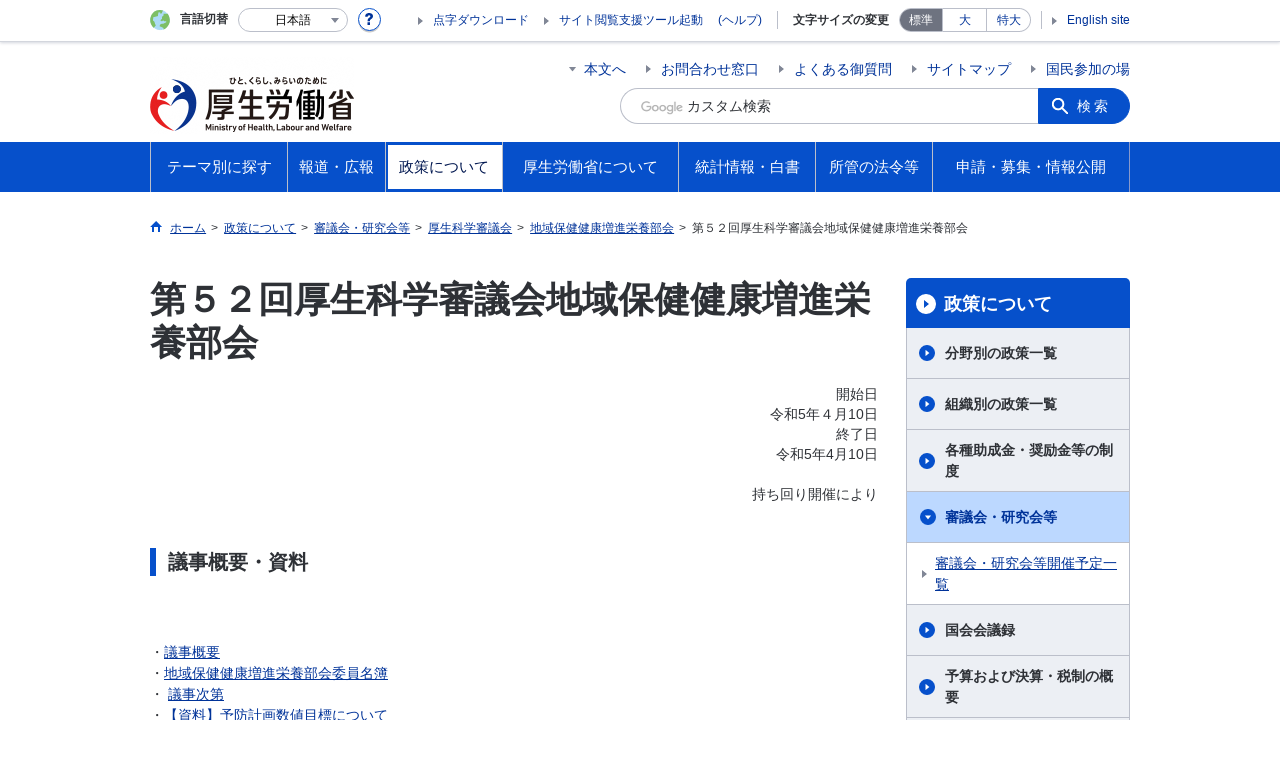

--- FILE ---
content_type: text/html
request_url: https://www.mhlw.go.jp/stf/newpage_32590.html
body_size: 9732
content:
<!--
<?xml version="1.0" encoding="UTF-8"?>
<?ra-page viewport="auto" image-convert="no" g="SP" ?>
-->
<!DOCTYPE html>
<html lang="ja" class="is-nojs">
<head prefix="og: http://ogp.me/ns# fb: http://ogp.me/ns/fb# article: http://ogp.me/ns/article#">
<meta charset="UTF-8">
<meta name="robots" content="index,follow">
<meta http-equiv="X-UA-Compatible" content="IE=EmulateIE11">
<meta name="viewport" content="width=device-width,initial-scale=1">
<meta name="format-detection" content="telephone=no">
<meta name="description" content="">
<meta name="keywords" content="">
<meta property="og:title" content="第５２回厚生科学審議会地域保健健康増進栄養部会">
<meta property="og:type" content="website">
<meta property="og:url" content="https://www.mhlw.go.jp/stf/newpage_32590.html">
<meta property="og:image" content="">
<meta property="og:site_name" content="">
<meta property="og:description" content="">
<meta property="fb:app_id" content="">
<title>栄養部会</title>
<link rel="canonical" href="https://www.mhlw.go.jp/stf/newpage_32590.html">
<link rel="stylesheet" href="/common/css/app.css">
<link rel="stylesheet" href="/common/css/acn.css">
<script>document.documentElement.className = document.documentElement.className.replace('is-nojs', 'is-js');</script>
<script id="pt_loader" src="/common/js/ewbc.min.js"></script>
</head>
<body class="t-mhlw nav03">
<!--
<?ra g="!MB" line="*"?>
-->
<noscript>
<p>このページではJavaScriptを使用しています。JavaScriptを有効にしてください。</p>
</noscript>
<!--
<?ra break?>
-->

<div class="l-wrapper" id="top">

<!--
<?ra g="!MB" line="*"?>
-->
<header class="l-header">
<div class="l-headerMain renewsize">
<div class="l-headerMain__inner">
<div class="l-headerMain__left">
<div class="m-headerLogo"><a href="https://www.mhlw.go.jp/"><img src="/content/000269503.png" alt="厚生労働省"><img src="/common/img/transparent-header.png" alt="" class="transparent"></a></div>
<button type="button" class="m-headerOpenSearch js-openSearchButton"><span class="m-headerOpenSearch__line"><span>検索</span></span></button>
<button type="button" class="m-headerHmenu js-hmenu"><span class="m-headerHmenu__line"><span>メニュー</span></span></button>
<!-- /.l-headerMain__left --></div>
<div class="l-headerMain__right">
<ul class="m-headerLink">
<li><a href="#content" class="m-headerLink--main js-scroll" data-id="#content">本文へ</a></li>

<li><a href="https://www.mhlw.go.jp/otoiawase/index.html">お問合わせ窓口</a></li>

<li><a href="https://www.mhlw.go.jp/qa/index.html">よくある御質問</a></li>

<li><a href="https://www.mhlw.go.jp/sitemap/index.html">サイトマップ</a></li>

<li><a href="https://www.mhlw.go.jp/houdou_kouhou/sanka/index.html">国民参加の場</a></li>

<li class="m-headerLink--sp"><a href="https://www.mhlw.go.jp/tenji/index.html">点字ダウンロード</a></li>

<li class="m-headerLink--sp"><olang><a href="https://www.mhlw.go.jp/stf/english/index.html" lang="en">English site</a></olang></li>

</ul>


<form action="/search.html">
<div class="m-headerSearch">
<label for="q"><input class="m-headerSearch__textbox" type="text" name="q" id="q" title="カスタム検索" placeholder="カスタム検索"></label>
<input type="hidden" name="cx" value="005876357619168369638:ydrbkuj3fss">
<input type="hidden" name="cof" value="FORID:9">
<input type="hidden" name="ie" value="UTF-8">
<button type="submit" name="sa" class="m-headerSearch__button">検索</button>
<!-- /.m-headerSearch --></div>
</form>
<button type="button" class="m-headerOpenSearchClose js-openSearchButtonClose"><span>閉じる</span></button>
<script src="https://www.google.com/cse/brand?form=cse-search-box&lang=ja"></script>

<!-- /.l-headerMain__right --></div>
<!-- /.l-headerMain__inner --></div>
<!-- /.l-headerMain --></div>
<div class="l-headerUtil">
<div class="l-headerUtil__inner">
<div class="m-headerUtil">
<div class="m-headerUtil__lang">
<div class="m-headerUtil__lang__ttl"><span>言語切替</span></div>
<p class="m-headerUtil__lang__help"><a href="#" class="js-modal"><img src="/common/img/icn_help.svg" alt="ヘルプ情報"></a></p>
<div class="m-modal">
<div class="m-modal__content">
<div class="m-modal__inner" tabindex="0">
<div class="m-hdgLv3"><div class="m-hdgLv3__hdg">「言語切替」サービスについて</div></div>
<div><p class="m-txtM">このホームページを、英語・中国語・韓国語へ機械的に自動翻訳します。以下の内容をご理解のうえ、ご利用いただきますようお願いします。</p>

<ul class="m-listOrder">
<li><span class="m-listOrder__sym">1.</span>

<div class="m-listOrder__txt">翻訳対象はページ内に記載されている文字情報となります。画像等で表現する内容は翻訳されません。</div>
</li>
<li><span class="m-listOrder__sym">2.</span>
<div class="m-listOrder__txt">機械による自動翻訳のため、必ずしも正確な翻訳であるとは限りません。</div>
</li>
<li><span class="m-listOrder__sym">3.</span>
<div class="m-listOrder__txt">翻訳前の日本語ページに比べ、画面の表示に若干時間がかかる場合があります。</div>
</li>
</ul></div>
<button type="button" class="m-modal__close"><span>閉じる</span></button>
<!-- /.m-modal__inner --></div>
<!-- /.m-modal__content --></div>
<!-- /.m-modal --></div>
<div class="m-headerUtil__lang__select">
<div class="m-headerUtil__lang__select__current"><button type="button" id="headerLang">
<span class="is-ja">日本語</span>
<span class="is-en">English</span>
<span class="is-cn">中文(简体字)</span>
<span class="is-tw">中文(繁體字)</span>
<span class="is-ko">한국어</span>
<img src="/common/img/icn_lang.svg" alt="開く"></button></div>
<ul class="m-headerUtil__lang__select__list">
<li><olang><a href="" lang="ja" data-lang="ja">日本語</a></olang></li>
<li><olang><a href="https://translation.mhlw.go.jp
/LUCMHLW/ns/w1/jaen/" lang="en" data-lang="en">English</a></olang></li>
<li><olang><a href="https://translation.mhlw.go.jp
/LUCMHLW/ns/w1/jazh/" lang="zh-cn" data-lang="zh-cn">中文(简体字)</a></olang></li>
<li><olang><a href="https://translation.mhlw.go.jp
/LUCMHLW/ns/w1/jazhb/" lang="zh-tw" data-lang="zh-tw">中文(繁體字)</a></olang></li>
<li><olang><a href="https://translation.mhlw.go.jp
/LUCMHLW/ns/w1/jako/" lang="ko" data-lang="ko">한국어</a></olang></li>
</ul>
<olang><script src="https://code.jquery.com/jquery-3.2.1.min.js"></script></olang>
<script>
$(function(){
	if (location.href.indexOf("tl.cgi") != -1) {
	var url = location.href
	var translation_url = url.slice(0,url.indexOf("?SLANG")).slice(url.indexOf("tl.cgi/") + 7);
	}else{
	var translation_url = location.href;
	}
	$("ul.m-headerUtil__lang__select__list a").each(function() {
	$(this).attr("href",$(this).attr("href") + translation_url);
	});
});
</script>

<!-- /.m-headerUtil__lang__select --></div>
<!-- /.m-headerUtil__lang --></div>
<div class="m-headerUtil__support">
<ul class="m-headerUtil__tool">

<li><a href="https://www.mhlw.go.jp/tenji/index.html">点字ダウンロード</a></li>

<li class="etsuran"><a href="javascript:ptspkLoader('toggle')" id="pt_enable">サイト閲覧支援ツール起動</a><a href="https://www.mhlw.go.jp/etsuranshien/index.html" class="etsuran_on">(ヘルプ)</a></li>

</ul>
<dl class="m-headerUtil__fontsize">
<dt>文字サイズの変更</dt>
<dd><a href="#" class="js-fontAdjust is-current" data-size="m">標準</a></dd>
<dd><a href="#" class="js-fontAdjust" data-size="l">大</a></dd>
<dd><a href="#" class="js-fontAdjust" data-size="xl">特大</a></dd>
<!-- /.m-headerUtil__fontsize --></dl>
<ul class="m-headerUtil__support__list">

<li><olang><a href="https://www.mhlw.go.jp/stf/english/index.html" lang="en">English site</a></olang></li>

</ul>
<!-- /.m-headerUtil__support --></div>
<!-- /.m-headerUtil --></div>
<!-- /.l-headerUtil__inner --></div>
<!-- /.l-headerUtil --></div>
<nav class="l-headerGnav">
<div class="l-headerGnav__inner">
<ul class="m-headerGnav">
<li><a href="#" class="js-mdrop" data-id="megadrop-01"><span><span>テーマ別に探す</span></span></a>
<div class="m-headerMdrop" id="megadrop-01">
<div class="m-headerMdrop__content">
<div class="m-headerMdrop__hdg">
<div class="megah2-sp">
<div class="m-headerMdrop__hdg--lv2"><a href="/theme/index.html" class="js-toggle-sp" data-id="mdorop-01">テーマ別に探す
<span class="m-headerMdrop__hdg--lv2__icn"><img src="/common/img/icn_toggle_plus.svg" alt="開く"></span></a></div>
</div>
<div class="megah2-pc">
<a href="/theme/index.html" style="text-decoration: none;width:100%; cursor:pointer;">
<div class="m-headerMdrop__hdg--lv2">テーマ別に探す
</div>
</a>
</div>
<!-- /.m-headerMdrop__hdg --></div>
<div class="m-headerMdrop__content__inner">
<ul class="m-headerMdrop__menu" id="mdorop-01">
<li class="m-headerMdrop__menu--sp"><a href="/theme/index.html"><span>テーマ別に探すトップへ</span></a></li>
<li><a href="/stf/seisakunitsuite/bunya/kenkou_iryou/index.html"><span>健康・医療</span></a></li>
<li><a href="/stf/seisakunitsuite/bunya/hukushi_kaigo/index.html"><span>福祉・介護</span></a></li>
<li><a href="/stf/seisakunitsuite/bunya/koyou_roudou/index.html"><span>雇用・労働</span></a></li>
<li><a href="/stf/seisakunitsuite/bunya/nenkin/index.html"><span>年金</span></a></li>
<li><a href="/stf/seisakunitsuite/bunya/hokabunya/index.html"><span>他分野の取り組み</span></a></li>
<!-- /.m-headerMdrop__menu --></ul>
<div class="m-headerMdrop__hdg--lv3 mhlw-top_mt0">政策分野別に探す</div>
<div class="m-headerMdrop__box">
<div class="m-headerMdrop__list--ttl">
<div class="m-headerMdrop__list--ttl__hdg"><a href="https://www.mhlw.go.jp/stf/seisakunitsuite/bunya/kenkou_iryou/index.html">健康・医療</a></div>
<ul class="m-headerMdrop__list--ttl__list">
<li><a href="/stf/seisakunitsuite/bunya/kenkou_iryou/kenkou/index.html">健康</a></li>
<li><a href="/stf/seisakunitsuite/bunya/kenkou_iryou/shokuhin/index.html">食品</a></li>
<li><a href="/stf/seisakunitsuite/bunya/kenkou_iryou/iryou/index.html">医療</a></li>
<li><a href="/stf/seisakunitsuite/bunya/kenkou_iryou/iryouhoken/index.html">医療保険</a></li>
<li><a href="/stf/seisakunitsuite/bunya/kenkou_iryou/iyakuhin/index.html">医薬品・医療機器</a></li>
<li><a href="/stf/seisakunitsuite/bunya/0000099450.html">生活衛生</a></li>
<li><a href="/stf/seisakunitsuite/bunya/kenkou_iryou/kenkou/suido/index.html">水道</a></li>
</ul>
</div>
<div class="m-headerMdrop__list--ttl">
<div class="m-headerMdrop__list--ttl__hdg"><a href="https://www.mhlw.go.jp/stf/seisakunitsuite/bunya/hukushi_kaigo/index.html">福祉・介護</a></div>
<ul class="m-headerMdrop__list--ttl__list">
<li><a href="/stf/seisakunitsuite/bunya/hukushi_kaigo/shougaishahukushi/index.html">障害者福祉</a></li>
<li><a href="/stf/seisakunitsuite/bunya/hukushi_kaigo/seikatsuhogo/index.html">生活保護・福祉一般</a></li>
<li><a href="/stf/seisakunitsuite/bunya/hukushi_kaigo/kaigo_koureisha/index.html">介護・高齢者福祉</a></li>
</ul>
</div>
<div class="m-headerMdrop__list--ttl">
<div class="m-headerMdrop__list--ttl__hdg"><a href="https://www.mhlw.go.jp/stf/seisakunitsuite/bunya/koyou_roudou/index.html">雇用・労働</a></div>
<ul class="m-headerMdrop__list--ttl__list">
<li><a href="/stf/seisakunitsuite/bunya/koyou_roudou/koyou/index.html">雇用</a></li>
<li><a href="/stf/seisakunitsuite/bunya/koyou_roudou/jinzaikaihatsu/index.html">人材開発</a></li>
<li><a href="/stf/seisakunitsuite/bunya/koyou_roudou/roudoukijun/index.html">労働基準</a></li>
<li><a href="/stf/seisakunitsuite/bunya/koyou_roudou/koyoukintou/index.html">雇用環境・均等</a></li>
<li><a href="/stf/seisakunitsuite/bunya/kodomo/shokuba_kosodate/index.html">職場における子育て支援</a></li>
<li><a href="/stf/seisakunitsuite/bunya/koyou_roudou/part_haken/index.html">非正規雇用（有期・パート・派遣労働）</a></li>
<li><a href="/stf/seisakunitsuite/bunya/koyou_roudou/roudouzenpan/index.html">労働政策全般</a></li>
<li><a href="/stf/seisakunitsuite/bunya/koyou_roudou/soudanmadogutitou/index.html">相談窓口等</a></li>
</ul>
</div>
<div class="m-headerMdrop__list--ttl">
<div class="m-headerMdrop__list--ttl__hdg"><a href="https://www.mhlw.go.jp/stf/seisakunitsuite/bunya/nenkin/index.html">年金</a></div>
<ul class="m-headerMdrop__list--ttl__list">
<li><a href="/stf/seisakunitsuite/bunya/nenkin/nenkin/index.html">年金・日本年金機構関係</a></li>
</ul>
</div>
<div class="m-headerMdrop__list--ttl">
<div class="m-headerMdrop__list--ttl__hdg"><a href="https://www.mhlw.go.jp/stf/seisakunitsuite/bunya/hokabunya/index.html">他分野の取り組み</a></div>
<ul class="m-headerMdrop__list--ttl__list">
<li><a href="/stf/taiou_001_00002.html">「年収の壁」への対応</a></li>
<li><a href="/stf/seisakunitsuite/bunya/hokabunya/kokusai/index.html">国際関係</a></li>
<li><a href="/stf/seisakunitsuite/bunya/hokabunya/kenkyujigyou/index.html">研究事業</a></li>
<li><a href="/stf/seisakunitsuite/bunya/hokabunya/shakaihoshou/index.html">社会保障全般</a></li>
<li><a href="/stf/seisakunitsuite/bunya/hokabunya/senbotsusha/index.html">戦没者遺族等への援護</a></li>
<li><a href="/stf/seisakunitsuite/bunya/0000055967.html">災害・危機管理</a></li>
<li><a href="/stf/seisakunitsuite/bunya/hokabunya/jyouhouseisaku/index.html">情報政策</a></li>
<li><a href="/stf/seisakunitsuite/bunya/hokabunya/kansoka/index_00003.html">規制改革・行政手続関係</a></li>
<li><a href="/stf/seisakunitsuite/bunya/hokabunya/index_00005.html">医薬品等行政評価・監視委員会</a></li>
<li><a href="/stf/seisakunitsuite/bunya/koyou_roudou/koyou/shougaishakoyou/index_00007.html"> 性的マイノリティに関する厚生労働省の取組</a></li>
</ul>
</div>
<!-- /.m-headerMdrop__box --></div>
<div class="m-headerMdrop__hdg--lv3">キーワードで探す</div>
<div class="m-headerMdrop__box">
<div class="m-headerMdrop__list--ttl">

<ul class="m-headerMdrop__list--ttl__list m-link--pipe g-mt0">
<li><a href="https://www.mhlw.go.jp/stf/seisakunitsuite/bunya/kenkou/kekkaku-kansenshou19/mers.html">中東呼吸器症候群（MERS）</a></li>
<li><a href="https://www.mhlw.go.jp/stf/seisakunitsuite/bunya/0000131101.html">デング熱</a></li>
<li><a href="/stf/seisakunitsuite/bunya/kenkou_iryou/kenkou/kekkaku-kansenshou/yobou-sesshu/index.html">予防接種</a></li>
<li><a href="https://www.mhlw.go.jp/stf/seisakunitsuite/bunya/vaccine_00184.html">新型コロナワクチン</a></li>
<li><a href="/bunya/shakaihosho/iryouseido01/info02d.html">後期高齢者医療制度</a></li>
<li><a href="/stf/seisakunitsuite/bunya/0000106602.html">診療報酬改定</a></li>
<li><a href="/bunya/iryouhoken/iryouhoken09/07-2.html">出産一時金</a></li>
<li><a href="/shinsai_jouhou/shokuhin.html">食品中の放射性物質への対応</a></li>
<li><a href="/seisakunitsuite/bunya/kenkou_iryou/iryou/kouhatu-iyaku/index.html">後発医薬品の使用促進</a></li>
<li><a href="/seisakunitsuite/bunya/kenkou_iryou/kenkou/kekkaku-kansenshou/rubella/">風しん</a></li>
<li><a href="/seisakunitsuite/bunya/kenkou_iryou/kenkou/nanbyou/">難病対策</a></li>
<li><a href="/stf/seisakunitsuite/bunya/kenkou_iryou/iryouhoken/iryouhoken14/index.html">消費税と診療報酬について</a></li>
<li><a href="/seisakunitsuite/bunya/hokabunya/shakaihoshou/hokeniryou2035/index.html">保健医療2035</a></li>
<li><a href="/stf/seisakunitsuite/bunya/0000109881.html">ジカウイルス感染症</a></li>
<li><a href="/bunya/kenkou/eizu/">12月1日は世界エイズデー</a></li>
<li><a href="/stf/seisakunitsuite/bunya/kodomo/shokuba_kosodate/kurumin/index.html">くるみんマークについて</a></li>
<li><a href="/stf/seisakunitsuite/bunya/hukushi_kaigo/kaigo_koureisha/ninchi/index.html">認知症施策</a></li>
<li><a href="/seisakunitsuite/bunya/hukushi_kaigo/kaigo_koureisha/kouhyou/">介護サービス情報公表システム</a></li>
<li><a href="https://www.mhlw.go.jp/stf/seisakunitsuite/bunya/hukushi_kaigo/seikatsuhogo/jisatsu/index.html">自殺</a></li>
<li><a href="http://www.worldautismawarenessday.jp/htdocs/">世界自閉症啓発デー2017</a></li>
<li><a href="/stf/seisakunitsuite/bunya/0000077386.html">労働者派遣法の改正</a></li>
<li><a href="/stf/seisakunitsuite/bunya/koyou_roudou/jinzaikaihatsu/kyouiku.html">教育訓練給付制度について</a></li>
<li><a href="https://safeconsortium.mhlw.go.jp/">SAFEコンソーシアム</a></li>
<li><a href="/seisakunitsuite/bunya/koyou_roudou/roudouseisaku/chushoukigyou/index.html">中小企業お役立ち</a></li>
<li><a href="/stf/seisakunitsuite/bunya/koyou_roudou/koyou/jakunen/index.html">若者の就職支援</a></li>
<li><a href="/general/seido/chihou/kaiketu/index.html">個別労働紛争解決制度</a></li>
<li><a href="/stf/seisakunitsuite/bunya/0000053276.html">人材確保対策</a></li>
<li><a href="/stf/houdou/0000073981.html">労働基準法の見直し</a></li>
<li><a href="/stf/houdou/0000073981.html">高度プロフェッショナル制度</a></li>
<li><a href="https://work-holiday.mhlw.go.jp/">働き方・休み方改善ポータルサイト</a></li>
<li><a href="https://www.mhlw.go.jp/stf/seisakunitsuite/bunya/koyou_roudou/jinzaikaihatsu/chousa/r1/index_00003.html">能力開発基本調査</a></li>
<li><a href="https://saposute-net.mhlw.go.jp/">サポステ</a></li>
<li><a href="/bunya/roudoukijun/anzeneisei12/">ストレスチェック</a></li>
<li><a href="/stf/seisakunitsuite/bunya/koyou_roudou/jinzaikaihatsu/global_cooperation/01.html">外国人技能実習制度</a></li>
<li><a href="/stf/seisakunitsuite/bunya/0000152638.html">日本年金機構における不正アクセスによる情報流出事案について</a></li>
<li><a href="https://www.nenkin.go.jp/service/nenkinkiroku/torikumi/sonota/kini-cam/20140331.html">年金記録の再確認をお願いします</a></li>
<li><a href="https://www.nenkin.go.jp/n_net/">「ねんきんネット」であなたの年金を簡単確認</a></li>
<li><a href="https://www.nenkin.go.jp/service/kokunen/menjo/20150428.html">保険料が払えないと思っている方へ</a></li>
<li><a href="/stf/seisakunitsuite/bunya/nenkin/kyoshutsu/ideco.html">iDeCo（個人型確定拠出年金）</a></li>
<li><a href="/seisakunitsuite/bunya/hokabunya/shakaihoshou/kaikaku.html">社会保障改革</a></li>
<li><a href="/stf/seisakunitsuite/bunya/0000039987.html">戦没者の遺品をお持ちの方へ</a></li>
<li><a href="/topics/bukyoku/syakai/soren/">ロシア連邦政府等から提供された抑留者に関する資料について</a></li>
<li><a href="https://www.mhlw.go.jp/stf/birth-navi/index.html">出産なび</a></li>
<li><a href="https://www.mhlw.go.jp/nanntyou/index.html">難聴への対応</a></li>
</ul>
</div>
<!-- /.m-headerMdrop__box --></div>




<!-- /.m-headerMdrop__content__inner --></div>
<button type="button" class="m-headerMdrop__close"><span>閉じる</span></button>
<!-- /.m-headerMdrop__content --></div>
<!-- /.m-headerMdrop --></div>
</li>
<li><a href="#" class="js-mdrop" data-id="megadrop-02"><span><span>報道・広報</span></span></a>
<div class="m-headerMdrop" id="megadrop-02">
<div class="m-headerMdrop__content">
<div class="m-headerMdrop__hdg">
<div class="megah2-sp">
<div class="m-headerMdrop__hdg--lv2"><a href="/houdou_kouhou/index.html" class="js-toggle-sp" data-id="mdorop-02">報道・広報
<span class="m-headerMdrop__hdg--lv2__icn"><img src="/common/img/icn_toggle_plus.svg" alt="開く"></span></a></div>
</div>
<div class="megah2-pc">
<a href="/houdou_kouhou/index.html" style="text-decoration: none;width:100%; cursor:pointer;">
<div class="m-headerMdrop__hdg--lv2">報道・広報
</div>
</a>
</div>
<!-- /.m-headerMdrop__hdg --></div>
<div class="m-headerMdrop__content__inner">
<ul class="m-headerMdrop__menu" id="mdorop-02">
<li class="m-headerMdrop__menu--sp"><a href="/houdou_kouhou/index.html"><span>報道・広報トップへ</span></a></li>
<li><a href="https://www.mhlw.go.jp/houdou_kouhou/index.html#h2_0"><span>厚生労働省広報基本指針</span></a></li>
<li><a href="/stf/kaiken/index.html"><span>大臣記者会見</span></a></li>
<li><a href="/stf/houdou/index.html"><span>報道発表資料</span></a></li>
<li><a href="https://www.mhlw.go.jp/houdou_kouhou/kouhou_shuppan/"><span>広報・出版</span></a></li>
<li><a href="https://www.mhlw.go.jp/houdou_kouhou/gyouji_kaigi/"><span>行事・会議の予定</span></a></li>
<li><a href="/houdou_kouhou/sanka/index.html"><span>国民参加の場</span></a></li>
<!-- /.m-headerMdrop__menu --></ul>




<!-- /.m-headerMdrop__content__inner --></div>
<button type="button" class="m-headerMdrop__close"><span>閉じる</span></button>
<!-- /.m-headerMdrop__content --></div>
<!-- /.m-headerMdrop --></div>
</li>
<li><a href="#" class="js-mdrop" data-id="megadrop-03"><span><span>政策について</span></span></a>
<div class="m-headerMdrop" id="megadrop-03">
<div class="m-headerMdrop__content">
<div class="m-headerMdrop__hdg">
<div class="megah2-sp">
<div class="m-headerMdrop__hdg--lv2"><a href="/stf/seisakunitsuite/index.html" class="js-toggle-sp" data-id="mdorop-03">政策について
<span class="m-headerMdrop__hdg--lv2__icn"><img src="/common/img/icn_toggle_plus.svg" alt="開く"></span></a></div>
</div>
<div class="megah2-pc">
<a href="/stf/seisakunitsuite/index.html" style="text-decoration: none;width:100%; cursor:pointer;">
<div class="m-headerMdrop__hdg--lv2">政策について
</div>
</a>
</div>
<!-- /.m-headerMdrop__hdg --></div>
<div class="m-headerMdrop__content__inner">
<ul class="m-headerMdrop__menu" id="mdorop-03">
<li class="m-headerMdrop__menu--sp"><a href="/stf/seisakunitsuite/index.html"><span>政策についてトップへ</span></a></li>
<li><a href="/stf/seisakunitsuite/bunya/index.html"><span>分野別の政策一覧</span></a></li>
<li><a href="/stf/seisakunitsuite/soshiki/index.html"><span>組織別の政策一覧</span></a></li>
<li><a href="/seisakunitsuite/joseikin_shoureikin/index.html"><span>各種助成金・奨励金等の制度</span></a></li>
<li><a href="/stf/shingi/indexshingi.html"><span>審議会・研究会等</span></a></li>
<li><a href="https://www.mhlw.go.jp/seisakunitsuite/kaigiroku/"><span>国会会議録</span></a></li>
<li><a href="https://www.mhlw.go.jp/seisakunitsuite/yosan/"><span>予算および決算・税制の概要</span></a></li>
<li><a href="https://www.mhlw.go.jp/seisakunitsuite/seisakuhyouka/"><span>政策評価・独法評価</span></a></li>
<!-- /.m-headerMdrop__menu --></ul>




<!-- /.m-headerMdrop__content__inner --></div>
<button type="button" class="m-headerMdrop__close"><span>閉じる</span></button>
<!-- /.m-headerMdrop__content --></div>
<!-- /.m-headerMdrop --></div>
</li>
<li><a href="#" class="js-mdrop" data-id="megadrop-04"><span><span>厚生労働省について</span></span></a>
<div class="m-headerMdrop" id="megadrop-04">
<div class="m-headerMdrop__content">
<div class="m-headerMdrop__hdg">
<div class="megah2-sp">
<div class="m-headerMdrop__hdg--lv2"><a href="/kouseiroudoushou/index.html" class="js-toggle-sp" data-id="mdorop-04">厚生労働省について
<span class="m-headerMdrop__hdg--lv2__icn"><img src="/common/img/icn_toggle_plus.svg" alt="開く"></span></a></div>
</div>
<div class="megah2-pc">
<a href="/kouseiroudoushou/index.html" style="text-decoration: none;width:100%; cursor:pointer;">
<div class="m-headerMdrop__hdg--lv2">厚生労働省について
</div>
</a>
</div>
<!-- /.m-headerMdrop__hdg --></div>
<div class="m-headerMdrop__content__inner">
<ul class="m-headerMdrop__menu" id="mdorop-04">
<li class="m-headerMdrop__menu--sp"><a href="/kouseiroudoushou/index.html"><span>厚生労働省についてトップへ</span></a></li>
<li><a href="https://www.mhlw.go.jp/kouseiroudoushou/profile/"><span>大臣・副大臣・政務官の紹介</span></a></li>
<li><a href="/kouseiroudoushou/kanbumeibo/index.html"><span>幹部名簿</span></a></li>
<li><a href="/kouseiroudoushou/shozaiannai/index.html"><span>所在地案内</span></a></li>
<li><a href="https://www.mhlw.go.jp/kouseiroudoushou/shigoto/"><span>主な仕事（所掌事務）</span></a></li>
<li><a href="/stf/kouseiroudoushou/chihoukouseikyoku/index.html"><span>地方厚生（支）局</span></a></li>
<li><a href="/stf/kouseiroudoushou/roudoukyoku/index.html"><span>労働局・労働基準監督署・ハローワーク</span></a></li>
<li><a href="/stf/kouseiroudoushou/sisetu/index.html"><span>施設等機関</span></a></li>
<li><a href="https://www.mhlw.go.jp/churoi/"><span>中央労働委員会</span></a></li>
<li><a href="https://www.mhlw.go.jp/kouseiroudoushou/shikaku_shiken/"><span>資格・試験情報</span></a></li>
<li><a href="https://www.mhlw.go.jp/kouseiroudoushou/saiyou/"><span>採用情報</span></a></li>
<!-- /.m-headerMdrop__menu --></ul>




<!-- /.m-headerMdrop__content__inner --></div>
<button type="button" class="m-headerMdrop__close"><span>閉じる</span></button>
<!-- /.m-headerMdrop__content --></div>
<!-- /.m-headerMdrop --></div>
</li>
<li><a href="#" class="js-mdrop" data-id="megadrop-05"><span><span>統計情報・白書</span></span></a>
<div class="m-headerMdrop" id="megadrop-05">
<div class="m-headerMdrop__content">
<div class="m-headerMdrop__hdg">
<div class="megah2-sp">
<div class="m-headerMdrop__hdg--lv2"><a href="/toukei_hakusho/index.html" class="js-toggle-sp" data-id="mdorop-05">統計情報・白書
<span class="m-headerMdrop__hdg--lv2__icn"><img src="/common/img/icn_toggle_plus.svg" alt="開く"></span></a></div>
</div>
<div class="megah2-pc">
<a href="/toukei_hakusho/index.html" style="text-decoration: none;width:100%; cursor:pointer;">
<div class="m-headerMdrop__hdg--lv2">統計情報・白書
</div>
</a>
</div>
<!-- /.m-headerMdrop__hdg --></div>
<div class="m-headerMdrop__content__inner">
<ul class="m-headerMdrop__menu" id="mdorop-05">
<li class="m-headerMdrop__menu--sp"><a href="/toukei_hakusho/index.html"><span>統計情報・白書トップへ</span></a></li>
<li><a href="https://www.mhlw.go.jp/toukei_hakusho/toukei/"><span>各種統計調査</span></a></li>
<li><a href="https://www.mhlw.go.jp/toukei_hakusho/hakusho/"><span>白書、年次報告書</span></a></li>
<li><a href="/stf/toukei/goriyou/chousahyo.html"><span>調査票情報を利用したい方へ</span></a></li>
<!-- /.m-headerMdrop__menu --></ul>




<!-- /.m-headerMdrop__content__inner --></div>
<button type="button" class="m-headerMdrop__close"><span>閉じる</span></button>
<!-- /.m-headerMdrop__content --></div>
<!-- /.m-headerMdrop --></div>
</li>
<li><a href="#" class="js-mdrop" data-id="megadrop-06"><span><span>所管の法令等</span></span></a>
<div class="m-headerMdrop" id="megadrop-06">
<div class="m-headerMdrop__content">
<div class="m-headerMdrop__hdg">
<div class="megah2-sp">
<div class="m-headerMdrop__hdg--lv2"><a href="/shokanhourei/index.html" class="js-toggle-sp" data-id="mdorop-06">所管の法令等
<span class="m-headerMdrop__hdg--lv2__icn"><img src="/common/img/icn_toggle_plus.svg" alt="開く"></span></a></div>
</div>
<div class="megah2-pc">
<a href="/shokanhourei/index.html" style="text-decoration: none;width:100%; cursor:pointer;">
<div class="m-headerMdrop__hdg--lv2">所管の法令等
</div>
</a>
</div>
<!-- /.m-headerMdrop__hdg --></div>
<div class="m-headerMdrop__content__inner">
<ul class="m-headerMdrop__menu" id="mdorop-06">
<li class="m-headerMdrop__menu--sp"><a href="/shokanhourei/index.html"><span>所管の法令等トップへ</span></a></li>
<li><a href="https://www.mhlw.go.jp/shokanhourei/teishutsuhouan/"><span>国会提出法案</span></a></li>
<li><a href="https://www.mhlw.go.jp/hourei/"><span>所管の法令、告示・通達等</span></a></li>
<li><a href="/stf/newpage_19921.html"><span>覚書等</span></a></li>
<!-- /.m-headerMdrop__menu --></ul>




<!-- /.m-headerMdrop__content__inner --></div>
<button type="button" class="m-headerMdrop__close"><span>閉じる</span></button>
<!-- /.m-headerMdrop__content --></div>
<!-- /.m-headerMdrop --></div>
</li>
<li><a href="#" class="js-mdrop" data-id="megadrop-07"><span><span>申請・募集・情報公開</span></span></a>
<div class="m-headerMdrop" id="megadrop-07">
<div class="m-headerMdrop__content">
<div class="m-headerMdrop__hdg">
<div class="megah2-sp">
<div class="m-headerMdrop__hdg--lv2"><a href="/shinsei_boshu/index.html" class="js-toggle-sp" data-id="mdorop-07">申請・募集・情報公開
<span class="m-headerMdrop__hdg--lv2__icn"><img src="/common/img/icn_toggle_plus.svg" alt="開く"></span></a></div>
</div>
<div class="megah2-pc">
<a href="/shinsei_boshu/index.html" style="text-decoration: none;width:100%; cursor:pointer;">
<div class="m-headerMdrop__hdg--lv2">申請・募集・情報公開
</div>
</a>
</div>
<!-- /.m-headerMdrop__hdg --></div>
<div class="m-headerMdrop__content__inner">
<ul class="m-headerMdrop__menu" id="mdorop-07">
<li class="m-headerMdrop__menu--sp"><a href="/shinsei_boshu/index.html"><span>申請・募集・情報公開トップへ</span></a></li>
<li><a href="https://www.mhlw.go.jp/shinsei_boshu/denshishinesei/"><span>電子申請（申請・届出等の手続案内）</span></a></li>
<li><a href="https://www.mhlw.go.jp/shinsei_boshu/houreitekiyou/"><span>法令適用事前確認手続</span></a></li>
<li><a href="https://www.mhlw.go.jp/shinsei_boshu/choutatsujouhou/"><span>調達情報</span></a></li>
<li><a href="https://www.mhlw.go.jp/shinsei_boshu/gray_zone/gray_zone.html"><span>グレーゾーン解消制度・新事業特例制度</span></a></li>
<li><a href="https://www.mhlw.go.jp/shinsei_boshu/kouekitsuhousha/"><span>公益通報者の保護</span></a></li>
<li><a href="https://www.mhlw.go.jp/shinsei_boshu/jouhoukoukai/"><span>情報公開・個人情報保護</span></a></li>
<li><a href="https://www.mhlw.go.jp/shinsei_boshu/denshiseihu/"><span>デジタル・ガバメントの推進</span></a></li>
<li><a href="https://www.mhlw.go.jp/shinsei_boshu/gyouseibunsho/"><span>公文書管理</span></a></li>
<li><a href="https://www.mhlw.go.jp/shinsei_boshu/gyouseitetsuzuki_moushide/index.html"><span>行政手続法に基づく申出</span></a></li>
<li><a href="https://www.mhlw.go.jp/shinsei_boshu/gyouseihuhukushinsa/index.html"><span>行政不服審査法に基づく審理員候補者名簿</span></a></li>
<!-- /.m-headerMdrop__menu --></ul>




<!-- /.m-headerMdrop__content__inner --></div>
<button type="button" class="m-headerMdrop__close"><span>閉じる</span></button>
<!-- /.m-headerMdrop__content --></div>
<!-- /.m-headerMdrop --></div>
</li>
<!-- /.m-headerGnav --></ul>
<!-- /.l-headerGnav__inner --></div>
<div class="m-headerGnav__close--sp"><button type="button" class="m-headerGnav__close--sp__button"><span>閉じる</span></button></div>
<!-- /.l-headerGnav --></nav>
<!-- /.l-header --></header>
<!--
<?ra break?>
-->

<main class="l-content" id="content">
<!--
<?ra g="!MB" line="*"?>
-->
<div class="l-contentHead">
<div class="l-contentHead__inner">

<ol class="m-navBreadcrumb" itemscope="" itemtype="http://schema.org/BreadcrumbList">
<li itemprop="itemListElement" itemscope="" itemtype="http://schema.org/ListItem">
<a href="/index.html" itemprop="item"><span itemprop="name">ホーム</span></a>
<meta itemprop="position" content="1"><span>&gt;</span></li>
<li itemprop="itemListElement" itemscope="" itemtype="http://schema.org/ListItem">
<a href="/stf/seisakunitsuite/index.html" itemprop="item"><span itemprop="name">政策について</span></a>
<meta itemprop="position" content="2"><span>&gt;</span></li>
<li itemprop="itemListElement" itemscope="" itemtype="http://schema.org/ListItem">
<a href="/stf/shingi/indexshingi.html" itemprop="item"><span itemprop="name">審議会・研究会等</span></a>
<meta itemprop="position" content="3"><span>&gt;</span></li>
<li itemprop="itemListElement" itemscope="" itemtype="http://schema.org/ListItem">
<a href="https://www.mhlw.go.jp/stf/shingi/shingi-kousei_127703.html" itemprop="item"><span itemprop="name">厚生科学審議会</span></a>
<meta itemprop="position" content="4"><span>&gt;</span></li>
<li itemprop="itemListElement" itemscope="" itemtype="http://schema.org/ListItem">
<a href="https://www.mhlw.go.jp/stf/shingi/shingi-kousei_127751.html" itemprop="item"><span itemprop="name">地域保健健康増進栄養部会</span></a>
<meta itemprop="position" content="5"><span>&gt;</span></li>
<li itemprop="itemListElement" itemscope="" itemtype="http://schema.org/ListItem">
<span itemprop="name" aria-current="page">第５２回厚生科学審議会地域保健健康増進栄養部会</span>
<meta itemprop="position" content="6"></li>
<!-- /.m-navBreadcrumb --></ol>

<!-- /.l-contentHead__inner --></div>
<!-- /.l-contentHead --></div>
<!--
<?ra break?>
-->
<div class="l-contentBody">
<div class="l-contentBody__inner">
<div class="l-contentMain">




<div class="m-hdgLv1">
<h1 class="m-hdgLv1__hdg">第５２回厚生科学審議会地域保健健康増進栄養部会</h1>
</div>

<p class="m-txtM--right">開始日<br />
令和5年４月10日<br />
終了日<br />
令和5年4月10日<br />
<br />
持ち回り開催により</p>


<div class="m-hdgLv3">
<h3 class="m-hdgLv3__hdg">議事概要・資料</h3>
</div>

<div class="m-grid">
<div class="m-grid__col1"><br />
<br />
・<a href="/content/10904750/001086542.pdf">議事概要</a><br />
・<a href="/content/10904750/001055192.pdf">地域保健健康増進栄養部会委員名簿</a><br />
・ <a href="/content/10904750/001056420.pdf">議事次第</a><br />
・<a href="/content/10904750/001086097.pdf">【資料】予防計画数値目標について</a><br />
<br />
<br />
<br />
&nbsp;</div>
</div>













































<div class="m-boxReader">
<a href="https://get.adobe.com/jp/reader/" target="_blank">
<div class="m-boxReader__body">
<p class="m-boxReader__txt">PDFファイルを見るためには、Adobe Readerというソフトが必要です。Adobe Readerは無料で配布されていますので、こちらからダウンロードしてください。</p>
<!-- /.m-boxReader__body --></div>
<div class="m-boxReader__figure">
<img src="/common/img/img_reader.png" alt="">
<!-- /.m-boxReader__figure --></div></a>
<!-- /.m-boxReader --></div>

<!-- /.l-contentMain --></div>

<!--
<?ra g="!MB" line="*"?>
-->
<div class="l-contentSub">
<nav class="m-navLocal">
<h2 class="m-navLocal__hdg"><a href="/stf/seisakunitsuite/index.html">政策について</a></h2>
<ul class="m-navLocal__layer3rd">
<li><a href="/stf/seisakunitsuite/bunya/index.html">分野別の政策一覧</a></li>
<li><a href="/stf/seisakunitsuite/soshiki/index.html">組織別の政策一覧</a></li>
<li><a href="/seisakunitsuite/joseikin_shoureikin/index.html">各種助成金・奨励金等の制度</a></li>
<li><a href="/stf/shingi/indexshingi.html" class="is-current">審議会・研究会等</a>
<ul class="m-navLocal__layer4th">
<li><a href="https://www.mhlw.go.jp/topics/event/open_doors.html">審議会・研究会等開催予定一覧</a></li>
<!-- /.m-navLocal__layer4th --></ul>
</li>
<li><a href="https://www.mhlw.go.jp/seisakunitsuite/kaigiroku/">国会会議録</a></li>
<li><a href="https://www.mhlw.go.jp/seisakunitsuite/yosan/">予算および決算・税制の概要</a></li>
<li><a href="https://www.mhlw.go.jp/seisakunitsuite/seisakuhyouka/">政策評価・独法評価</a></li>
<li><a href="https://www.mhlw.go.jp/seisakunitsuite/seisakukaigi/">厚生労働省政策会議</a><!-- /.m-navLocal__layer3rd --></ul>
<!-- /.m-navLocal --></nav>


















<!-- /.l-contentSub --></div>
<!--
<?ra break?>
-->
<!-- /.l-contentBody__inner --></div>
<!-- /.l-contentBody --></div>
<!-- /.l-content --></main>

<!--
<?ra g="!MB" line="*"?>
-->
<footer class="l-footer">
<div class="l-footerPagetop">
<div class="l-footerInner">
<a href="#top" class="m-footerPagetop js-scroll" data-id="#top"><span>ページの先頭へ</span></a>
<!-- /.l-footerInner --></div>
<!-- /.l-footerPagetop --></div>
<div class="l-footerNav">
<div class="l-footerInner">
<div class="m-footerPost">
<p class="m-footerPost__idea"><b class="m-footerPost__idea__ttl">御意見募集やパブリックコメント</b>
<a href="https://www.mhlw.go.jp/houdou_kouhou/sanka/" class="m-footerPost__idea__btn">国民参加の場</a></p>
<!-- /.m-footerPost --></div>


<div class="m-footerSitemap">
<div class="m-footerSitemap__content--col2-3">
<ul class="m-footerSitemap__parent">
<li><a href="/theme/index.html" class="js-toggle-sp" data-id="footer-sitemap-01">テーマ別に探す
<span class="m-footerSitemap__parent__icn"><img src="/common/img/icn_toggle_plus.svg" alt="開く"></span></a>
<ul class="m-footerSitemap__child" id="footer-sitemap-01">
<li class="m-footerSitemap__child__top"><a href="/theme/index.html">テーマ別に探すトップへ</a></li>
<li><a href="/stf/seisakunitsuite/bunya/kenkou_iryou/index.html">健康・医療</a></li>
<li><a href="/stf/seisakunitsuite/bunya/hukushi_kaigo/index.html">福祉・介護</a></li>
<li><a href="/stf/seisakunitsuite/bunya/koyou_roudou/index.html">雇用・労働</a></li>
<li><a href="/stf/seisakunitsuite/bunya/nenkin/index.html">年金</a></li>
<li><a href="/stf/seisakunitsuite/bunya/hokabunya/index.html">他分野の取り組み</a></li>
</ul>
</li>
<li><a href="/houdou_kouhou/index.html" class="js-toggle-sp" data-id="footer-sitemap-02">報道・広報
<span class="m-footerSitemap__parent__icn"><img src="/common/img/icn_toggle_plus.svg" alt="開く"></span></a>
<ul class="m-footerSitemap__child" id="footer-sitemap-02">
<li class="m-footerSitemap__child__top"><a href="/houdou_kouhou/index.html">報道・広報トップへ</a></li>
<li><a href="https://www.mhlw.go.jp/houdou_kouhou/index.html#h2_0">厚生労働省広報基本指針</a></li>
<li><a href="/stf/kaiken/index.html">大臣記者会見</a></li>
<li><a href="/stf/houdou/index.html">報道発表資料</a></li>
<li><a href="https://www.mhlw.go.jp/houdou_kouhou/kouhou_shuppan/">広報・出版</a></li>
<li><a href="https://www.mhlw.go.jp/houdou_kouhou/gyouji_kaigi/">行事・会議の予定</a></li>
<li><a href="/houdou_kouhou/sanka/index.html">国民参加の場</a></li>
</ul>
</li>
</ul>
</div>
<div class="m-footerSitemap__content">
<ul class="m-footerSitemap__parent">
<li><a href="/stf/seisakunitsuite/index.html" class="js-toggle-sp" data-id="footer-sitemap-03">政策について
<span class="m-footerSitemap__parent__icn"><img src="/common/img/icn_toggle_plus.svg" alt="開く"></span></a>
<ul class="m-footerSitemap__child" id="footer-sitemap-03">
<li class="m-footerSitemap__child__top"><a href="/stf/seisakunitsuite/index.html">政策についてトップへ</a></li>
<li><a href="/stf/seisakunitsuite/bunya/index.html">分野別の政策一覧</a></li>
<li><a href="/stf/seisakunitsuite/soshiki/index.html">組織別の政策一覧</a></li>
<li><a href="/seisakunitsuite/joseikin_shoureikin/index.html">各種助成金・奨励金等の制度</a></li>
<li><a href="/stf/shingi/indexshingi.html">審議会・研究会等</a></li>
<li><a href="https://www.mhlw.go.jp/seisakunitsuite/kaigiroku/">国会会議録</a></li>
<li><a href="https://www.mhlw.go.jp/seisakunitsuite/yosan/">予算および決算・税制の概要</a></li>
<li><a href="https://www.mhlw.go.jp/seisakunitsuite/seisakuhyouka/">政策評価・独法評価</a></li>
</ul>
</li>
</ul>
</div>
<div class="m-footerSitemap__content">
<ul class="m-footerSitemap__parent">
<li><a href="/kouseiroudoushou/index.html" class="js-toggle-sp" data-id="footer-sitemap-04">厚生労働省について
<span class="m-footerSitemap__parent__icn"><img src="/common/img/icn_toggle_plus.svg" alt="開く"></span></a>
<ul class="m-footerSitemap__child" id="footer-sitemap-04">
<li class="m-footerSitemap__child__top"><a href="/kouseiroudoushou/index.html">厚生労働省についてトップへ</a></li>
<li><a href="https://www.mhlw.go.jp/kouseiroudoushou/profile/">大臣・副大臣・政務官の紹介</a></li>
<li><a href="/kouseiroudoushou/kanbumeibo/index.html">幹部名簿</a></li>
<li><a href="/kouseiroudoushou/shozaiannai/index.html">所在地案内</a></li>
<li><a href="https://www.mhlw.go.jp/kouseiroudoushou/shigoto/">主な仕事（所掌事務）</a></li>
<li><a href="/stf/kouseiroudoushou/chihoukouseikyoku/index.html">地方厚生（支）局</a></li>
<li><a href="/stf/kouseiroudoushou/roudoukyoku/index.html">労働局・労働基準監督署・ハローワーク</a></li>
<li><a href="/stf/kouseiroudoushou/sisetu/index.html">施設等機関</a></li>
<li><a href="https://www.mhlw.go.jp/churoi/">中央労働委員会</a></li>
<li><a href="https://www.mhlw.go.jp/kouseiroudoushou/shikaku_shiken/">資格・試験情報</a></li>
<li><a href="https://www.mhlw.go.jp/kouseiroudoushou/saiyou/">採用情報</a></li>
</ul>
</li>
<li><a href="/toukei_hakusho/index.html" class="js-toggle-sp" data-id="footer-sitemap-05">統計情報・白書
<span class="m-footerSitemap__parent__icn"><img src="/common/img/icn_toggle_plus.svg" alt="開く"></span></a>
<ul class="m-footerSitemap__child" id="footer-sitemap-05">
<li class="m-footerSitemap__child__top"><a href="/toukei_hakusho/index.html">統計情報・白書トップへ</a></li>
<li><a href="https://www.mhlw.go.jp/toukei_hakusho/toukei/">各種統計調査</a></li>
<li><a href="https://www.mhlw.go.jp/toukei_hakusho/hakusho/">白書、年次報告書</a></li>
<li><a href="/stf/toukei/goriyou/chousahyo.html">調査票情報を利用したい方へ</a></li>
</ul>
</li>
</ul>
</div>
<div class="m-footerSitemap__content">
<ul class="m-footerSitemap__parent">
<li><a href="/shokanhourei/index.html" class="js-toggle-sp" data-id="footer-sitemap-06">所管の法令等
<span class="m-footerSitemap__parent__icn"><img src="/common/img/icn_toggle_plus.svg" alt="開く"></span></a>
<ul class="m-footerSitemap__child" id="footer-sitemap-06">
<li class="m-footerSitemap__child__top"><a href="/shokanhourei/index.html">所管の法令等トップへ</a></li>
<li><a href="https://www.mhlw.go.jp/shokanhourei/teishutsuhouan/">国会提出法案</a></li>
<li><a href="https://www.mhlw.go.jp/hourei/">所管の法令、告示・通達等</a></li>
<li><a href="/stf/newpage_19921.html">覚書等</a></li>
</ul>
</li>
<li><a href="/shinsei_boshu/index.html" class="js-toggle-sp" data-id="footer-sitemap-07">申請・募集・情報公開
<span class="m-footerSitemap__parent__icn"><img src="/common/img/icn_toggle_plus.svg" alt="開く"></span></a>
<ul class="m-footerSitemap__child" id="footer-sitemap-07">
<li class="m-footerSitemap__child__top"><a href="/shinsei_boshu/index.html">申請・募集・情報公開トップへ</a></li>
<li><a href="https://www.mhlw.go.jp/shinsei_boshu/denshishinesei/">電子申請（申請・届出等の手続案内）</a></li>
<li><a href="https://www.mhlw.go.jp/shinsei_boshu/houreitekiyou/">法令適用事前確認手続</a></li>
<li><a href="https://www.mhlw.go.jp/shinsei_boshu/choutatsujouhou/">調達情報</a></li>
<li><a href="https://www.mhlw.go.jp/shinsei_boshu/gray_zone/gray_zone.html">グレーゾーン解消制度・新事業特例制度</a></li>
<li><a href="https://www.mhlw.go.jp/shinsei_boshu/kouekitsuhousha/">公益通報者の保護</a></li>
<li><a href="https://www.mhlw.go.jp/shinsei_boshu/jouhoukoukai/">情報公開・個人情報保護</a></li>
<li><a href="https://www.mhlw.go.jp/shinsei_boshu/denshiseihu/">デジタル・ガバメントの推進</a></li>
<li><a href="https://www.mhlw.go.jp/shinsei_boshu/gyouseibunsho/">公文書管理</a></li>
<li><a href="https://www.mhlw.go.jp/shinsei_boshu/gyouseitetsuzuki_moushide/index.html">行政手続法に基づく申出</a></li>
<li><a href="https://www.mhlw.go.jp/shinsei_boshu/gyouseihuhukushinsa/index.html">行政不服審査法に基づく審理員候補者名簿</a></li>
</ul>
</li>
</ul>
</div>
<!-- /.m-footerSitemap --></div>


<div class="m-footerRelated">
<h2 class="m-footerRelated__hdg">関連リンク</h2>
<ul class="m-footerRelated__list">
<li><a href="/link/">他府省</a></li>
<li><a href="https://www.mhlw.go.jp/link/#navAncLink-houjin">所管の法人等</a></li>
<li><a href="https://www.mhlw.go.jp/library/opac4/opac/top">図書館利用案内</a></li>
<li><a href="/closeup/index.html">クローズアップ厚生労働省一覧</a></li>
<!-- /.m-footerRelated__list --></ul>
<!-- /.m-footerRelated --></div>
<!-- /.l-footerInner --></div>
<!-- /.l-footerNav --></div>



<div class="l-footerUtil">
<div class="l-footerInner">
<div class="m-footerUtil">
<div class="m-footerUtil__service">
<h2 class="m-footerUtil__hdg">情報配信サービス</h2>

<ul class="m-footerUtil__list">

<li class="m-footerUtil__list--mail"><a href="https://www.mhlw.go.jp/mailmagazine/"><span>情報配信サービスメルマガ登録</span></a></li>

<li class="m-footerUtil__list--mag"><a href="https://www.mhlw.go.jp/web_magazine/"><span>WEBマガジン「厚生労働」</span></a></li>

</ul>



<!-- /.m-footerUtil__service --></div>

<div class="m-footerUtil__social">
<h2 class="m-footerUtil__hdg">ソーシャルメディア</h2>

<ul class="m-footerUtil__list">

<li class="m-footerUtil__list--fb"><a href="https://www.mhlw.go.jp/stf/facebook.html"><span>facebook</span></a></li>

<li class="m-footerUtil__list--tw"><a href="https://www.mhlw.go.jp/stf/twitter.html"><span>Ｘ（旧Twitter）</span></a></li>

<li class="m-footerUtil__list--video"><a href="https://www.mhlw.go.jp/stf/SNSpage.html"><span>SNS一覧</span></a></li>

</ul>

<!-- /.m-footerUtil__social --></div>
<!-- /.m-footerUtil --></div>
<!-- /.l-footerInner --></div>
<!-- /.l-footerUtil --></div>
<div class="l-footerInfo">
<div class="l-footerInner">

<ul class="m-footerLink">
<li><a href="/chosakuken/index.html">利用規約・リンク・著作権等</a></li>
<li><a href="/kojinjouhouhogo/index.html">個人情報保護方針</a></li>
<li><a href="/kouseiroudoushou/symbol/index.html">シンボルマークとキャッチフレーズについて</a></li>
<li><a href="/accessibility/index.html">アクセシビリティについて</a></li>
<li><a href="/tsukaikata/index.html">サイトの使い方(ヘルプ)</a></li>
<li><a href="/rss/index.html">RSSについて</a></li>
<li><a href="https://www.mhlw.go.jp/form/pub/mhlw01/getmail">ホームページへのご意見</a></li>
</ul>

<div class="m-footerInfo">
<p class="m-footerInfo__logo"><a href="https://www.mhlw.go.jp/"><img src="/content/000225173.png" alt="厚生労働省"><img src="/common/img/transparent-footer.png" alt="" class="transparent"></a></p>
<p class="m-footerInfo__address"><span>法人番号6000012070001</span><br>
〒100-8916　東京都千代田区霞が関1-2-2 <br>電話番号　<a href="tel:0352531111" class="m-footerInfo__tel">03-5253-1111</a>（代表）</p>
<!-- /.m-footerInfo --></div>
<small class="m-footerCopy">Copyright © Ministry of Health, Labour and Welfare, All Rights reserved.</small>
<!-- /.l-footerInner --></div>
<!-- /.l-footerInfo --></div>
<!-- /.l-footer --></footer>

<!--
<?ra break?>
-->
<!-- /.l-wrapper --></div>
<script src="/common/js/bundle.js"></script>
<script src="/common/js/app.js"></script>
</body>
</html>